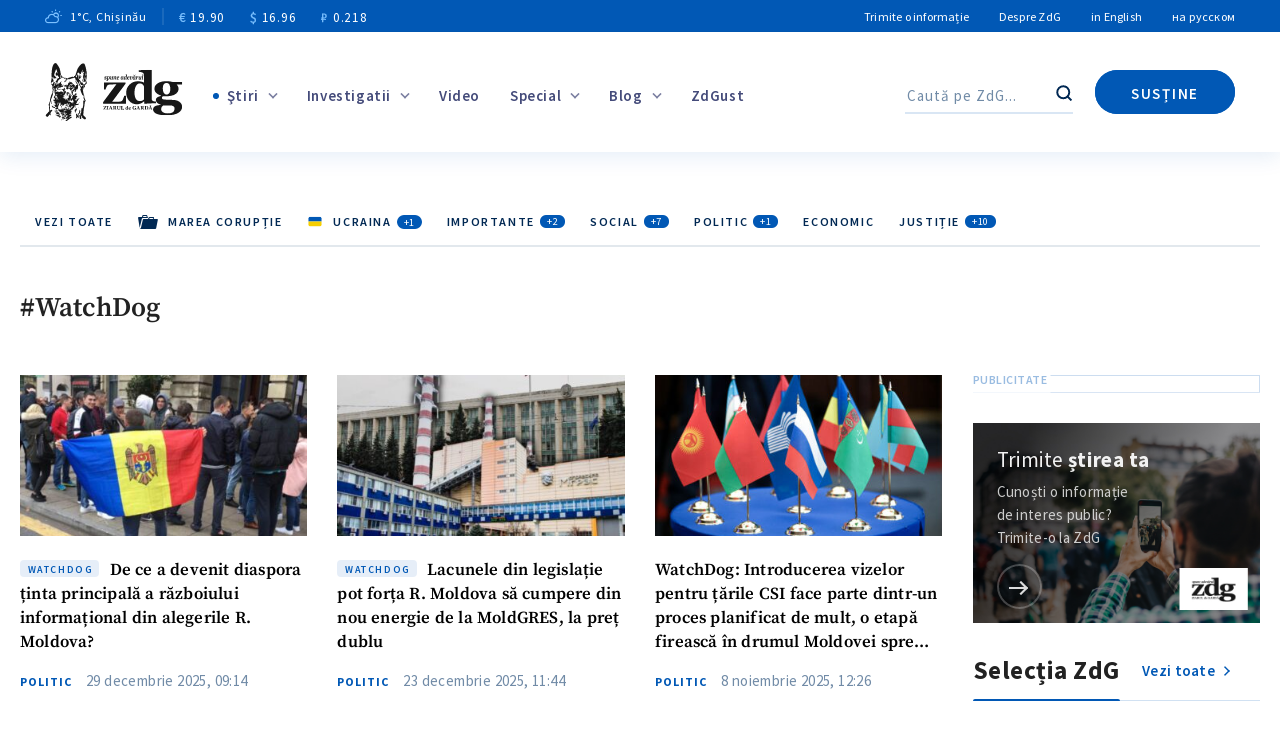

--- FILE ---
content_type: text/html; charset=utf-8
request_url: https://www.google.com/recaptcha/api2/anchor?ar=1&k=6LeUQVwiAAAAAI-No47eurPKekD5TFhOuHm7kNET&co=aHR0cHM6Ly93d3cuemRnLm1kOjQ0Mw..&hl=en&v=PoyoqOPhxBO7pBk68S4YbpHZ&size=invisible&anchor-ms=20000&execute-ms=30000&cb=7ytqkeqnrsph
body_size: 48686
content:
<!DOCTYPE HTML><html dir="ltr" lang="en"><head><meta http-equiv="Content-Type" content="text/html; charset=UTF-8">
<meta http-equiv="X-UA-Compatible" content="IE=edge">
<title>reCAPTCHA</title>
<style type="text/css">
/* cyrillic-ext */
@font-face {
  font-family: 'Roboto';
  font-style: normal;
  font-weight: 400;
  font-stretch: 100%;
  src: url(//fonts.gstatic.com/s/roboto/v48/KFO7CnqEu92Fr1ME7kSn66aGLdTylUAMa3GUBHMdazTgWw.woff2) format('woff2');
  unicode-range: U+0460-052F, U+1C80-1C8A, U+20B4, U+2DE0-2DFF, U+A640-A69F, U+FE2E-FE2F;
}
/* cyrillic */
@font-face {
  font-family: 'Roboto';
  font-style: normal;
  font-weight: 400;
  font-stretch: 100%;
  src: url(//fonts.gstatic.com/s/roboto/v48/KFO7CnqEu92Fr1ME7kSn66aGLdTylUAMa3iUBHMdazTgWw.woff2) format('woff2');
  unicode-range: U+0301, U+0400-045F, U+0490-0491, U+04B0-04B1, U+2116;
}
/* greek-ext */
@font-face {
  font-family: 'Roboto';
  font-style: normal;
  font-weight: 400;
  font-stretch: 100%;
  src: url(//fonts.gstatic.com/s/roboto/v48/KFO7CnqEu92Fr1ME7kSn66aGLdTylUAMa3CUBHMdazTgWw.woff2) format('woff2');
  unicode-range: U+1F00-1FFF;
}
/* greek */
@font-face {
  font-family: 'Roboto';
  font-style: normal;
  font-weight: 400;
  font-stretch: 100%;
  src: url(//fonts.gstatic.com/s/roboto/v48/KFO7CnqEu92Fr1ME7kSn66aGLdTylUAMa3-UBHMdazTgWw.woff2) format('woff2');
  unicode-range: U+0370-0377, U+037A-037F, U+0384-038A, U+038C, U+038E-03A1, U+03A3-03FF;
}
/* math */
@font-face {
  font-family: 'Roboto';
  font-style: normal;
  font-weight: 400;
  font-stretch: 100%;
  src: url(//fonts.gstatic.com/s/roboto/v48/KFO7CnqEu92Fr1ME7kSn66aGLdTylUAMawCUBHMdazTgWw.woff2) format('woff2');
  unicode-range: U+0302-0303, U+0305, U+0307-0308, U+0310, U+0312, U+0315, U+031A, U+0326-0327, U+032C, U+032F-0330, U+0332-0333, U+0338, U+033A, U+0346, U+034D, U+0391-03A1, U+03A3-03A9, U+03B1-03C9, U+03D1, U+03D5-03D6, U+03F0-03F1, U+03F4-03F5, U+2016-2017, U+2034-2038, U+203C, U+2040, U+2043, U+2047, U+2050, U+2057, U+205F, U+2070-2071, U+2074-208E, U+2090-209C, U+20D0-20DC, U+20E1, U+20E5-20EF, U+2100-2112, U+2114-2115, U+2117-2121, U+2123-214F, U+2190, U+2192, U+2194-21AE, U+21B0-21E5, U+21F1-21F2, U+21F4-2211, U+2213-2214, U+2216-22FF, U+2308-230B, U+2310, U+2319, U+231C-2321, U+2336-237A, U+237C, U+2395, U+239B-23B7, U+23D0, U+23DC-23E1, U+2474-2475, U+25AF, U+25B3, U+25B7, U+25BD, U+25C1, U+25CA, U+25CC, U+25FB, U+266D-266F, U+27C0-27FF, U+2900-2AFF, U+2B0E-2B11, U+2B30-2B4C, U+2BFE, U+3030, U+FF5B, U+FF5D, U+1D400-1D7FF, U+1EE00-1EEFF;
}
/* symbols */
@font-face {
  font-family: 'Roboto';
  font-style: normal;
  font-weight: 400;
  font-stretch: 100%;
  src: url(//fonts.gstatic.com/s/roboto/v48/KFO7CnqEu92Fr1ME7kSn66aGLdTylUAMaxKUBHMdazTgWw.woff2) format('woff2');
  unicode-range: U+0001-000C, U+000E-001F, U+007F-009F, U+20DD-20E0, U+20E2-20E4, U+2150-218F, U+2190, U+2192, U+2194-2199, U+21AF, U+21E6-21F0, U+21F3, U+2218-2219, U+2299, U+22C4-22C6, U+2300-243F, U+2440-244A, U+2460-24FF, U+25A0-27BF, U+2800-28FF, U+2921-2922, U+2981, U+29BF, U+29EB, U+2B00-2BFF, U+4DC0-4DFF, U+FFF9-FFFB, U+10140-1018E, U+10190-1019C, U+101A0, U+101D0-101FD, U+102E0-102FB, U+10E60-10E7E, U+1D2C0-1D2D3, U+1D2E0-1D37F, U+1F000-1F0FF, U+1F100-1F1AD, U+1F1E6-1F1FF, U+1F30D-1F30F, U+1F315, U+1F31C, U+1F31E, U+1F320-1F32C, U+1F336, U+1F378, U+1F37D, U+1F382, U+1F393-1F39F, U+1F3A7-1F3A8, U+1F3AC-1F3AF, U+1F3C2, U+1F3C4-1F3C6, U+1F3CA-1F3CE, U+1F3D4-1F3E0, U+1F3ED, U+1F3F1-1F3F3, U+1F3F5-1F3F7, U+1F408, U+1F415, U+1F41F, U+1F426, U+1F43F, U+1F441-1F442, U+1F444, U+1F446-1F449, U+1F44C-1F44E, U+1F453, U+1F46A, U+1F47D, U+1F4A3, U+1F4B0, U+1F4B3, U+1F4B9, U+1F4BB, U+1F4BF, U+1F4C8-1F4CB, U+1F4D6, U+1F4DA, U+1F4DF, U+1F4E3-1F4E6, U+1F4EA-1F4ED, U+1F4F7, U+1F4F9-1F4FB, U+1F4FD-1F4FE, U+1F503, U+1F507-1F50B, U+1F50D, U+1F512-1F513, U+1F53E-1F54A, U+1F54F-1F5FA, U+1F610, U+1F650-1F67F, U+1F687, U+1F68D, U+1F691, U+1F694, U+1F698, U+1F6AD, U+1F6B2, U+1F6B9-1F6BA, U+1F6BC, U+1F6C6-1F6CF, U+1F6D3-1F6D7, U+1F6E0-1F6EA, U+1F6F0-1F6F3, U+1F6F7-1F6FC, U+1F700-1F7FF, U+1F800-1F80B, U+1F810-1F847, U+1F850-1F859, U+1F860-1F887, U+1F890-1F8AD, U+1F8B0-1F8BB, U+1F8C0-1F8C1, U+1F900-1F90B, U+1F93B, U+1F946, U+1F984, U+1F996, U+1F9E9, U+1FA00-1FA6F, U+1FA70-1FA7C, U+1FA80-1FA89, U+1FA8F-1FAC6, U+1FACE-1FADC, U+1FADF-1FAE9, U+1FAF0-1FAF8, U+1FB00-1FBFF;
}
/* vietnamese */
@font-face {
  font-family: 'Roboto';
  font-style: normal;
  font-weight: 400;
  font-stretch: 100%;
  src: url(//fonts.gstatic.com/s/roboto/v48/KFO7CnqEu92Fr1ME7kSn66aGLdTylUAMa3OUBHMdazTgWw.woff2) format('woff2');
  unicode-range: U+0102-0103, U+0110-0111, U+0128-0129, U+0168-0169, U+01A0-01A1, U+01AF-01B0, U+0300-0301, U+0303-0304, U+0308-0309, U+0323, U+0329, U+1EA0-1EF9, U+20AB;
}
/* latin-ext */
@font-face {
  font-family: 'Roboto';
  font-style: normal;
  font-weight: 400;
  font-stretch: 100%;
  src: url(//fonts.gstatic.com/s/roboto/v48/KFO7CnqEu92Fr1ME7kSn66aGLdTylUAMa3KUBHMdazTgWw.woff2) format('woff2');
  unicode-range: U+0100-02BA, U+02BD-02C5, U+02C7-02CC, U+02CE-02D7, U+02DD-02FF, U+0304, U+0308, U+0329, U+1D00-1DBF, U+1E00-1E9F, U+1EF2-1EFF, U+2020, U+20A0-20AB, U+20AD-20C0, U+2113, U+2C60-2C7F, U+A720-A7FF;
}
/* latin */
@font-face {
  font-family: 'Roboto';
  font-style: normal;
  font-weight: 400;
  font-stretch: 100%;
  src: url(//fonts.gstatic.com/s/roboto/v48/KFO7CnqEu92Fr1ME7kSn66aGLdTylUAMa3yUBHMdazQ.woff2) format('woff2');
  unicode-range: U+0000-00FF, U+0131, U+0152-0153, U+02BB-02BC, U+02C6, U+02DA, U+02DC, U+0304, U+0308, U+0329, U+2000-206F, U+20AC, U+2122, U+2191, U+2193, U+2212, U+2215, U+FEFF, U+FFFD;
}
/* cyrillic-ext */
@font-face {
  font-family: 'Roboto';
  font-style: normal;
  font-weight: 500;
  font-stretch: 100%;
  src: url(//fonts.gstatic.com/s/roboto/v48/KFO7CnqEu92Fr1ME7kSn66aGLdTylUAMa3GUBHMdazTgWw.woff2) format('woff2');
  unicode-range: U+0460-052F, U+1C80-1C8A, U+20B4, U+2DE0-2DFF, U+A640-A69F, U+FE2E-FE2F;
}
/* cyrillic */
@font-face {
  font-family: 'Roboto';
  font-style: normal;
  font-weight: 500;
  font-stretch: 100%;
  src: url(//fonts.gstatic.com/s/roboto/v48/KFO7CnqEu92Fr1ME7kSn66aGLdTylUAMa3iUBHMdazTgWw.woff2) format('woff2');
  unicode-range: U+0301, U+0400-045F, U+0490-0491, U+04B0-04B1, U+2116;
}
/* greek-ext */
@font-face {
  font-family: 'Roboto';
  font-style: normal;
  font-weight: 500;
  font-stretch: 100%;
  src: url(//fonts.gstatic.com/s/roboto/v48/KFO7CnqEu92Fr1ME7kSn66aGLdTylUAMa3CUBHMdazTgWw.woff2) format('woff2');
  unicode-range: U+1F00-1FFF;
}
/* greek */
@font-face {
  font-family: 'Roboto';
  font-style: normal;
  font-weight: 500;
  font-stretch: 100%;
  src: url(//fonts.gstatic.com/s/roboto/v48/KFO7CnqEu92Fr1ME7kSn66aGLdTylUAMa3-UBHMdazTgWw.woff2) format('woff2');
  unicode-range: U+0370-0377, U+037A-037F, U+0384-038A, U+038C, U+038E-03A1, U+03A3-03FF;
}
/* math */
@font-face {
  font-family: 'Roboto';
  font-style: normal;
  font-weight: 500;
  font-stretch: 100%;
  src: url(//fonts.gstatic.com/s/roboto/v48/KFO7CnqEu92Fr1ME7kSn66aGLdTylUAMawCUBHMdazTgWw.woff2) format('woff2');
  unicode-range: U+0302-0303, U+0305, U+0307-0308, U+0310, U+0312, U+0315, U+031A, U+0326-0327, U+032C, U+032F-0330, U+0332-0333, U+0338, U+033A, U+0346, U+034D, U+0391-03A1, U+03A3-03A9, U+03B1-03C9, U+03D1, U+03D5-03D6, U+03F0-03F1, U+03F4-03F5, U+2016-2017, U+2034-2038, U+203C, U+2040, U+2043, U+2047, U+2050, U+2057, U+205F, U+2070-2071, U+2074-208E, U+2090-209C, U+20D0-20DC, U+20E1, U+20E5-20EF, U+2100-2112, U+2114-2115, U+2117-2121, U+2123-214F, U+2190, U+2192, U+2194-21AE, U+21B0-21E5, U+21F1-21F2, U+21F4-2211, U+2213-2214, U+2216-22FF, U+2308-230B, U+2310, U+2319, U+231C-2321, U+2336-237A, U+237C, U+2395, U+239B-23B7, U+23D0, U+23DC-23E1, U+2474-2475, U+25AF, U+25B3, U+25B7, U+25BD, U+25C1, U+25CA, U+25CC, U+25FB, U+266D-266F, U+27C0-27FF, U+2900-2AFF, U+2B0E-2B11, U+2B30-2B4C, U+2BFE, U+3030, U+FF5B, U+FF5D, U+1D400-1D7FF, U+1EE00-1EEFF;
}
/* symbols */
@font-face {
  font-family: 'Roboto';
  font-style: normal;
  font-weight: 500;
  font-stretch: 100%;
  src: url(//fonts.gstatic.com/s/roboto/v48/KFO7CnqEu92Fr1ME7kSn66aGLdTylUAMaxKUBHMdazTgWw.woff2) format('woff2');
  unicode-range: U+0001-000C, U+000E-001F, U+007F-009F, U+20DD-20E0, U+20E2-20E4, U+2150-218F, U+2190, U+2192, U+2194-2199, U+21AF, U+21E6-21F0, U+21F3, U+2218-2219, U+2299, U+22C4-22C6, U+2300-243F, U+2440-244A, U+2460-24FF, U+25A0-27BF, U+2800-28FF, U+2921-2922, U+2981, U+29BF, U+29EB, U+2B00-2BFF, U+4DC0-4DFF, U+FFF9-FFFB, U+10140-1018E, U+10190-1019C, U+101A0, U+101D0-101FD, U+102E0-102FB, U+10E60-10E7E, U+1D2C0-1D2D3, U+1D2E0-1D37F, U+1F000-1F0FF, U+1F100-1F1AD, U+1F1E6-1F1FF, U+1F30D-1F30F, U+1F315, U+1F31C, U+1F31E, U+1F320-1F32C, U+1F336, U+1F378, U+1F37D, U+1F382, U+1F393-1F39F, U+1F3A7-1F3A8, U+1F3AC-1F3AF, U+1F3C2, U+1F3C4-1F3C6, U+1F3CA-1F3CE, U+1F3D4-1F3E0, U+1F3ED, U+1F3F1-1F3F3, U+1F3F5-1F3F7, U+1F408, U+1F415, U+1F41F, U+1F426, U+1F43F, U+1F441-1F442, U+1F444, U+1F446-1F449, U+1F44C-1F44E, U+1F453, U+1F46A, U+1F47D, U+1F4A3, U+1F4B0, U+1F4B3, U+1F4B9, U+1F4BB, U+1F4BF, U+1F4C8-1F4CB, U+1F4D6, U+1F4DA, U+1F4DF, U+1F4E3-1F4E6, U+1F4EA-1F4ED, U+1F4F7, U+1F4F9-1F4FB, U+1F4FD-1F4FE, U+1F503, U+1F507-1F50B, U+1F50D, U+1F512-1F513, U+1F53E-1F54A, U+1F54F-1F5FA, U+1F610, U+1F650-1F67F, U+1F687, U+1F68D, U+1F691, U+1F694, U+1F698, U+1F6AD, U+1F6B2, U+1F6B9-1F6BA, U+1F6BC, U+1F6C6-1F6CF, U+1F6D3-1F6D7, U+1F6E0-1F6EA, U+1F6F0-1F6F3, U+1F6F7-1F6FC, U+1F700-1F7FF, U+1F800-1F80B, U+1F810-1F847, U+1F850-1F859, U+1F860-1F887, U+1F890-1F8AD, U+1F8B0-1F8BB, U+1F8C0-1F8C1, U+1F900-1F90B, U+1F93B, U+1F946, U+1F984, U+1F996, U+1F9E9, U+1FA00-1FA6F, U+1FA70-1FA7C, U+1FA80-1FA89, U+1FA8F-1FAC6, U+1FACE-1FADC, U+1FADF-1FAE9, U+1FAF0-1FAF8, U+1FB00-1FBFF;
}
/* vietnamese */
@font-face {
  font-family: 'Roboto';
  font-style: normal;
  font-weight: 500;
  font-stretch: 100%;
  src: url(//fonts.gstatic.com/s/roboto/v48/KFO7CnqEu92Fr1ME7kSn66aGLdTylUAMa3OUBHMdazTgWw.woff2) format('woff2');
  unicode-range: U+0102-0103, U+0110-0111, U+0128-0129, U+0168-0169, U+01A0-01A1, U+01AF-01B0, U+0300-0301, U+0303-0304, U+0308-0309, U+0323, U+0329, U+1EA0-1EF9, U+20AB;
}
/* latin-ext */
@font-face {
  font-family: 'Roboto';
  font-style: normal;
  font-weight: 500;
  font-stretch: 100%;
  src: url(//fonts.gstatic.com/s/roboto/v48/KFO7CnqEu92Fr1ME7kSn66aGLdTylUAMa3KUBHMdazTgWw.woff2) format('woff2');
  unicode-range: U+0100-02BA, U+02BD-02C5, U+02C7-02CC, U+02CE-02D7, U+02DD-02FF, U+0304, U+0308, U+0329, U+1D00-1DBF, U+1E00-1E9F, U+1EF2-1EFF, U+2020, U+20A0-20AB, U+20AD-20C0, U+2113, U+2C60-2C7F, U+A720-A7FF;
}
/* latin */
@font-face {
  font-family: 'Roboto';
  font-style: normal;
  font-weight: 500;
  font-stretch: 100%;
  src: url(//fonts.gstatic.com/s/roboto/v48/KFO7CnqEu92Fr1ME7kSn66aGLdTylUAMa3yUBHMdazQ.woff2) format('woff2');
  unicode-range: U+0000-00FF, U+0131, U+0152-0153, U+02BB-02BC, U+02C6, U+02DA, U+02DC, U+0304, U+0308, U+0329, U+2000-206F, U+20AC, U+2122, U+2191, U+2193, U+2212, U+2215, U+FEFF, U+FFFD;
}
/* cyrillic-ext */
@font-face {
  font-family: 'Roboto';
  font-style: normal;
  font-weight: 900;
  font-stretch: 100%;
  src: url(//fonts.gstatic.com/s/roboto/v48/KFO7CnqEu92Fr1ME7kSn66aGLdTylUAMa3GUBHMdazTgWw.woff2) format('woff2');
  unicode-range: U+0460-052F, U+1C80-1C8A, U+20B4, U+2DE0-2DFF, U+A640-A69F, U+FE2E-FE2F;
}
/* cyrillic */
@font-face {
  font-family: 'Roboto';
  font-style: normal;
  font-weight: 900;
  font-stretch: 100%;
  src: url(//fonts.gstatic.com/s/roboto/v48/KFO7CnqEu92Fr1ME7kSn66aGLdTylUAMa3iUBHMdazTgWw.woff2) format('woff2');
  unicode-range: U+0301, U+0400-045F, U+0490-0491, U+04B0-04B1, U+2116;
}
/* greek-ext */
@font-face {
  font-family: 'Roboto';
  font-style: normal;
  font-weight: 900;
  font-stretch: 100%;
  src: url(//fonts.gstatic.com/s/roboto/v48/KFO7CnqEu92Fr1ME7kSn66aGLdTylUAMa3CUBHMdazTgWw.woff2) format('woff2');
  unicode-range: U+1F00-1FFF;
}
/* greek */
@font-face {
  font-family: 'Roboto';
  font-style: normal;
  font-weight: 900;
  font-stretch: 100%;
  src: url(//fonts.gstatic.com/s/roboto/v48/KFO7CnqEu92Fr1ME7kSn66aGLdTylUAMa3-UBHMdazTgWw.woff2) format('woff2');
  unicode-range: U+0370-0377, U+037A-037F, U+0384-038A, U+038C, U+038E-03A1, U+03A3-03FF;
}
/* math */
@font-face {
  font-family: 'Roboto';
  font-style: normal;
  font-weight: 900;
  font-stretch: 100%;
  src: url(//fonts.gstatic.com/s/roboto/v48/KFO7CnqEu92Fr1ME7kSn66aGLdTylUAMawCUBHMdazTgWw.woff2) format('woff2');
  unicode-range: U+0302-0303, U+0305, U+0307-0308, U+0310, U+0312, U+0315, U+031A, U+0326-0327, U+032C, U+032F-0330, U+0332-0333, U+0338, U+033A, U+0346, U+034D, U+0391-03A1, U+03A3-03A9, U+03B1-03C9, U+03D1, U+03D5-03D6, U+03F0-03F1, U+03F4-03F5, U+2016-2017, U+2034-2038, U+203C, U+2040, U+2043, U+2047, U+2050, U+2057, U+205F, U+2070-2071, U+2074-208E, U+2090-209C, U+20D0-20DC, U+20E1, U+20E5-20EF, U+2100-2112, U+2114-2115, U+2117-2121, U+2123-214F, U+2190, U+2192, U+2194-21AE, U+21B0-21E5, U+21F1-21F2, U+21F4-2211, U+2213-2214, U+2216-22FF, U+2308-230B, U+2310, U+2319, U+231C-2321, U+2336-237A, U+237C, U+2395, U+239B-23B7, U+23D0, U+23DC-23E1, U+2474-2475, U+25AF, U+25B3, U+25B7, U+25BD, U+25C1, U+25CA, U+25CC, U+25FB, U+266D-266F, U+27C0-27FF, U+2900-2AFF, U+2B0E-2B11, U+2B30-2B4C, U+2BFE, U+3030, U+FF5B, U+FF5D, U+1D400-1D7FF, U+1EE00-1EEFF;
}
/* symbols */
@font-face {
  font-family: 'Roboto';
  font-style: normal;
  font-weight: 900;
  font-stretch: 100%;
  src: url(//fonts.gstatic.com/s/roboto/v48/KFO7CnqEu92Fr1ME7kSn66aGLdTylUAMaxKUBHMdazTgWw.woff2) format('woff2');
  unicode-range: U+0001-000C, U+000E-001F, U+007F-009F, U+20DD-20E0, U+20E2-20E4, U+2150-218F, U+2190, U+2192, U+2194-2199, U+21AF, U+21E6-21F0, U+21F3, U+2218-2219, U+2299, U+22C4-22C6, U+2300-243F, U+2440-244A, U+2460-24FF, U+25A0-27BF, U+2800-28FF, U+2921-2922, U+2981, U+29BF, U+29EB, U+2B00-2BFF, U+4DC0-4DFF, U+FFF9-FFFB, U+10140-1018E, U+10190-1019C, U+101A0, U+101D0-101FD, U+102E0-102FB, U+10E60-10E7E, U+1D2C0-1D2D3, U+1D2E0-1D37F, U+1F000-1F0FF, U+1F100-1F1AD, U+1F1E6-1F1FF, U+1F30D-1F30F, U+1F315, U+1F31C, U+1F31E, U+1F320-1F32C, U+1F336, U+1F378, U+1F37D, U+1F382, U+1F393-1F39F, U+1F3A7-1F3A8, U+1F3AC-1F3AF, U+1F3C2, U+1F3C4-1F3C6, U+1F3CA-1F3CE, U+1F3D4-1F3E0, U+1F3ED, U+1F3F1-1F3F3, U+1F3F5-1F3F7, U+1F408, U+1F415, U+1F41F, U+1F426, U+1F43F, U+1F441-1F442, U+1F444, U+1F446-1F449, U+1F44C-1F44E, U+1F453, U+1F46A, U+1F47D, U+1F4A3, U+1F4B0, U+1F4B3, U+1F4B9, U+1F4BB, U+1F4BF, U+1F4C8-1F4CB, U+1F4D6, U+1F4DA, U+1F4DF, U+1F4E3-1F4E6, U+1F4EA-1F4ED, U+1F4F7, U+1F4F9-1F4FB, U+1F4FD-1F4FE, U+1F503, U+1F507-1F50B, U+1F50D, U+1F512-1F513, U+1F53E-1F54A, U+1F54F-1F5FA, U+1F610, U+1F650-1F67F, U+1F687, U+1F68D, U+1F691, U+1F694, U+1F698, U+1F6AD, U+1F6B2, U+1F6B9-1F6BA, U+1F6BC, U+1F6C6-1F6CF, U+1F6D3-1F6D7, U+1F6E0-1F6EA, U+1F6F0-1F6F3, U+1F6F7-1F6FC, U+1F700-1F7FF, U+1F800-1F80B, U+1F810-1F847, U+1F850-1F859, U+1F860-1F887, U+1F890-1F8AD, U+1F8B0-1F8BB, U+1F8C0-1F8C1, U+1F900-1F90B, U+1F93B, U+1F946, U+1F984, U+1F996, U+1F9E9, U+1FA00-1FA6F, U+1FA70-1FA7C, U+1FA80-1FA89, U+1FA8F-1FAC6, U+1FACE-1FADC, U+1FADF-1FAE9, U+1FAF0-1FAF8, U+1FB00-1FBFF;
}
/* vietnamese */
@font-face {
  font-family: 'Roboto';
  font-style: normal;
  font-weight: 900;
  font-stretch: 100%;
  src: url(//fonts.gstatic.com/s/roboto/v48/KFO7CnqEu92Fr1ME7kSn66aGLdTylUAMa3OUBHMdazTgWw.woff2) format('woff2');
  unicode-range: U+0102-0103, U+0110-0111, U+0128-0129, U+0168-0169, U+01A0-01A1, U+01AF-01B0, U+0300-0301, U+0303-0304, U+0308-0309, U+0323, U+0329, U+1EA0-1EF9, U+20AB;
}
/* latin-ext */
@font-face {
  font-family: 'Roboto';
  font-style: normal;
  font-weight: 900;
  font-stretch: 100%;
  src: url(//fonts.gstatic.com/s/roboto/v48/KFO7CnqEu92Fr1ME7kSn66aGLdTylUAMa3KUBHMdazTgWw.woff2) format('woff2');
  unicode-range: U+0100-02BA, U+02BD-02C5, U+02C7-02CC, U+02CE-02D7, U+02DD-02FF, U+0304, U+0308, U+0329, U+1D00-1DBF, U+1E00-1E9F, U+1EF2-1EFF, U+2020, U+20A0-20AB, U+20AD-20C0, U+2113, U+2C60-2C7F, U+A720-A7FF;
}
/* latin */
@font-face {
  font-family: 'Roboto';
  font-style: normal;
  font-weight: 900;
  font-stretch: 100%;
  src: url(//fonts.gstatic.com/s/roboto/v48/KFO7CnqEu92Fr1ME7kSn66aGLdTylUAMa3yUBHMdazQ.woff2) format('woff2');
  unicode-range: U+0000-00FF, U+0131, U+0152-0153, U+02BB-02BC, U+02C6, U+02DA, U+02DC, U+0304, U+0308, U+0329, U+2000-206F, U+20AC, U+2122, U+2191, U+2193, U+2212, U+2215, U+FEFF, U+FFFD;
}

</style>
<link rel="stylesheet" type="text/css" href="https://www.gstatic.com/recaptcha/releases/PoyoqOPhxBO7pBk68S4YbpHZ/styles__ltr.css">
<script nonce="lMgmdroWSyaMZyyye98-dw" type="text/javascript">window['__recaptcha_api'] = 'https://www.google.com/recaptcha/api2/';</script>
<script type="text/javascript" src="https://www.gstatic.com/recaptcha/releases/PoyoqOPhxBO7pBk68S4YbpHZ/recaptcha__en.js" nonce="lMgmdroWSyaMZyyye98-dw">
      
    </script></head>
<body><div id="rc-anchor-alert" class="rc-anchor-alert"></div>
<input type="hidden" id="recaptcha-token" value="[base64]">
<script type="text/javascript" nonce="lMgmdroWSyaMZyyye98-dw">
      recaptcha.anchor.Main.init("[\x22ainput\x22,[\x22bgdata\x22,\x22\x22,\[base64]/[base64]/[base64]/[base64]/[base64]/UltsKytdPUU6KEU8MjA0OD9SW2wrK109RT4+NnwxOTI6KChFJjY0NTEyKT09NTUyOTYmJk0rMTxjLmxlbmd0aCYmKGMuY2hhckNvZGVBdChNKzEpJjY0NTEyKT09NTYzMjA/[base64]/[base64]/[base64]/[base64]/[base64]/[base64]/[base64]\x22,\[base64]\\u003d\\u003d\x22,\x22w43Cky5PwoHDqSfCmMKoTMKQw5vCmi1cw45aNsOYw4VGA1XCqURHc8OGwpjDnMOMw5zCkThqwqgfHzXDqSrCjnTDlsOschs9w7XDksOkw6/Dq8KxwovCgcOnEQzCrMKuw6XDqnYuwrvClXHDtcOsZcKXwofCjMK0dz7Dm13CqcKNDsKowqzCmk5mw7LCjsOSw717OcKZAU/[base64]/DpXIOR8KuewnCusOKHk5yOm3Dt8OawpXCkxQEbsOew6TCpx9qFVnDnhjDlX8fwpF3IsKnw5fCm8KbNyEWw4LCiibCkBNxwoE/w5LCvmYObhMcwqLCkMKPAMKcAgfCnUrDnsKawozDqG5/[base64]/Ck3Dth/Cg8KJZhrDkMOvwrjCrRszQMOuT8O9w7AjdsOuw6/CpDUhw57ClsONLiPDvTHCucKTw4XDshDDlkUBR8KKOCjDnWDCusOrw7EabcK1fQU2TMKfw7PClyfDk8KCCMOrw4PDrcKPwrwdQj/CkELDoS4uw6BFwr7DtcKaw73CtcKTw6zDuAhPaMKqd3QqcErDqkA4wpXDsG/[base64]/DksKNbih2w55dw619w5NAw4rCkcOqcMOaw63DosO9aQIpwq8Uw4UFY8OfB29rwqNWwqPCtcOGVBhWF8ONwq3Cp8OKwq7Cnh4BFsOaBcK/dR8xbk/CmFgQw4nDtcO/wrTCgsKCw4LDpsK0wqU7wrXDvAoiwoQYCRZ3V8K/w4XDpgjCmAjCoxV/[base64]/Cg8Krw7jDuMKmwq/CrQnCtCLCgH9JBn7DtBnCvirCgcOVIcKeTVYScV/[base64]/wpjCoSvCusKJwrDCsQlFwqxyw6rCrMKRw6nCmn/DsyE7wrnCgcKQw5hGwrXCrzM3wpTCly93NMKxb8K1w69Mwqpjwo/CmcKJQS1nwq9iw7fCpz3Du2/DpxLDhDkAwpp3UsKlAj7DqDtBSHAqH8Kpwp/CmAhbw4bDoMOjw7LDgVtdHgU3w6fDtUnDkUYCWgdDS8KGwocHVMKww5TDgkEqMMOOwpPCj8Kzb8KVKcKVwptYQ8K2B1IWcsOswr/CpcK0wrB5w7kQW1bClSzDvcOewrPDqMKiNBt8IkYvShbDs1XCrC/CjVRaworDlWDCuC3ChcKlw5wdwrslMGUeLcOTw7HDuTgPwonCqjVBwqzCplYGw4ITw7pxw7EYw6LCpMOBOMK6wpBbfnttw4/DnFDCisKdaFxrwqXCtDA5NcK8CAwWIT5GGMOGwrrDj8Koc8KqworDqyfDqTrCphAVw5nCmTLDozLDg8OoUnMJwonDiTjDuSzCksKsZw8bU8Kdw4l6AT/DucKow7vCpcKaXcO6wrYMTDsndRTCrgrCjMOEOsK1SU7CmUBxQsKrwrxnw4x9wozCg8OFwrzCqMKnK8ODThnDncOEwr/[base64]/DriXDhHTDtxPCksO3woIVw6B2w4jCrEhgwpt1wpDCmFrDtMK8w77DlsOLYMOawp5PIzdLwpnCp8Ozw54xw7/CksKfMzvDiDbDgXDCiMODUcOLw6Z7w5Zpw6N1w6EqwpgTw6jDn8OxeMO+w4LCn8KhY8KtE8KGLsKYDcOywpTCiG1Lw6MDwpsswqfDpHTDr2/CsCbDplXDtC7ChAwGXV4pwqnCpQ3DsMK1Eyw+DBjDs8KMdDvCrxHCixXCp8K3w6rDrsOVDGnDkxsewqBhw7BPwrY9wqpvY8KRUXp2AFrCmMKPw4FCw7ILIsOiwqxow5jDokzCmcKoccOQw4zCt8KPOcKCwrnCl8OUXsO2aMKlw5bDg8Okwrg8w5cPwp7DuGgZwr/CgAjDjMKSwrxVw7/[base64]/wrh5wrIBw47CozAPw73CowrCrWPDvgxkeMOcwotLw7sMCsOawp/Du8KeYjjCoTgNQALCqsKGEcK5wpbDjAfCiWYSSsKhw6o/w5FUMgpjw5PDgsKIO8OdUsKSwqN5wqjCuH7Dj8KuBQ/DmRvCpsOYw5FoIxbDtmFpwpQHw4ohFE/[base64]/[base64]/JcKhw5h2Oj48aHkufBg0wqzDpURwBGdtw7Jmw74ww6jDrhddZRFII0XCmMKaw4xCYz8fKsOXwqXDoDvDr8OPCmLDviZbFGZSwqzCvyk9wog9OmzCnMOiwoHCgjjCmhnDoQQvw47DoMK1w7Q/w5xkQg7CgcK0w6jDjcOYa8ODUcKAwoJfw441ch3Dr8KIwp3Ckw45fmrCu8OfUsKvw6JswqHCom0ZE8OLY8K0YlHCixEpOlrDjFbDj8O9w4odT8K5ZMKZwpw4BcKofMOow6nDrCTClsO/wrZ2e8O3EW4pI8Orw77DpsOyw5XChQFzw6p8wrDCimcOai1/w4/ChyHDm1EzRzocPy59w7jCjDlDCkhyfcKow6gOw4nCp8O+TcOowpNsGsKVA8KWS1hxw4zDhAzDrsKCwrXCg3XDpmDDqTEmNxQFXiQqesKbwr5QwrFWczkJw5jDvTFYw5DCjGFpw5EKIUnCgGUHw4bCocKIw5puM2PCuEvDqcOeFcKiwojDpEM6MsKWwqPDscKnD2Iiwp/[base64]/[base64]/[base64]/Di8OFw6hwwq3DqcOOGSlDwo/CkCHCgHROUcOZb8KKwpjDmcKVwq/CtMONWFLDncO7QHbDvWF8TkBVwoRUwqERw6/CoMKEwqXCuMKPwpQifTHDvVwWw67CqcKOUxJAw7xww55zw7jCpMKIw4nDlcOWRzJvwpAJwr5ORT/CqcKtw4Iwwrtqwp9mbjrDjMK5KCUECjTCkMK7HcO+w6rDpMOBcsKkw6oJIsKswowPwrrCs8KYUWVPwo8Gw7NUwrkcw4nDuMK+acOlwoZwIFPCsX0HwpNIUSZZwrgLw7bDk8KjwpbDqcKBw7wlwrVxNgbDgsKiwofDrGLCsMOxTsK/w77Cl8KLC8KPCMOEfy7DocKdYFjDtcOyGsO3QkXCj8Knb8Oew7IIRsOcw4nCulN2wrknUBgfwpjCsV/DuMOvwojDq8KpOipqw7rDvsO/wrLCrVPCtg1Hwqx/YcOxb8Oewq/CucKbw77CpmDCpsOGX8KAOsKEwo7DvHxITR5zV8KmKMKbJcKNwqDCncOPw60Qw7xyw4PCvQsdwrvCsUbDrVnCs0LCpEoKw6DDpsKuMcKCwqFBWQJhwrXCksO+IXnCjW1twqsxw6lZHMKedAgMccKyKEPDpwE/wpJdwo/Ct8OJKcKKG8O9wqtuw73CmMK7YsKzWcKuTMO4akUmw4DChMKCLRzCtELDu8KkXlAbbwUaGF7CgcO+OcO1w4pUDcOlw5tGBFzCnSDCtFPChlDCssOEfz3DvcKAPcKyw7oCZ8KxODXClMORMWUXa8K+HQRxw5J0fsKtYw3DvsKtwqzChD9UQ8K3fwkmwqw7w6/ClsOEIMO/UMKFwqIHw4/CksKLw6XDq2cmP8O2wrhqwr7DpBsAw4XDiSDCmsKpwocmwr/DuRDDvBk8woVtYMK+w6DDkhPDk8K+w6vDtMO/w681IcODwo4lDcKWDcKaF8KMw77Drixow7x0V0ItEWU5SyrDsMK/KzbDmsO6ecOhw4XCghrDscKmcQl6CMOnRxgcTcOdEgzDlQAPbcK6w4/[base64]/CiQsnWMO5wptbCGPCmsO7wpzCh3fCocOQw4vCi3ZyBRXDtRzDgcKxwrZ0w5LCtlBswrXDvVgUw5nDo2g7MMKQGsK/fcKrwoJawqrCo8OVIyXDrBPDmW3Cs07Dux/DqXrCn1TCq8KNNMORIMK8PcOdaVDCryVMwq/[base64]/CqkfDk8O7wqbCrsOFX8K4w6vDtMKiw6d1D8K3LcOHw4dwwqA1w6YcwrNYwq/DrMOtw4LDj1UkYsKcJcKiw6NDwozCpMKlw40aWnwBw6PDoEBsDR3CsTsKFsKjwrs+wozDmTlWwrvDvgHDkMOcwojDi8KVw47CmMKfw5VIZMKLPTvCjMKIN8OqY8Kawp1aw5XDmkAIwpDDo00rw4/DlHtTVC7DrBTCnsKfw7jCtsOXwoRNT3NIwrHDv8OhP8KawoVCw73Cl8KwwqTCrMO3HsOAw4zCrHYYw5E7fgwew4koRsOyTGUOw60Vw77Cu20+wqfCpcKwJ3Z+aCDDjAPCu8O4w7vCv8KNwrBtKWgXw5PDmw/CvMOVUXlGw57DhsK5w6RCAh4Owr/Dn0jCu8ONw44FfcOoWsOEwr/CsijDosOsw5pVwr0OXMOrw7g8EMKkw4PCu8Omw5HCpGnChsKUwpwVw7AXwoFUJ8Oaw74rw67CtiJ0X2XCocOEwoUqYyE3w6PDjCrDhsKJw5ciw5/DgRXDklhBZnjDghPDkEYpPx/DpHHCtcKXwojDmMKrw5oJQcK7WsOvw5XCjAvCkUrCghTDgRzDvVnCnsObw4ZOwo5Aw4F2agfCjcOZwpzDoMKXw6LCsHrCncKSw7hRMC81wpsHw5YcVV3CusOYw68Jw7J7PA3DtMKrZ8KfWWE6wpZ5HGHCuMK/wqnDjsOAaHXCskPChMOSeMKhB8Kjw4vCpsK5AkdQwp3CjcKRAsKzRi3DmVbClMO9w4wFLUbDuifCgcKvw7bDhxQJVsOhw7tew7k1wpshXjp0fzVHw5vCqREoE8OWwot5w5Q7wq/CuMKjworDt1k7wrozwrYFZ3dzwoJ8wpQfwqLDsBwCw7jCqsOBw5Z/dMOrd8OHwqQvwrbClTfDg8OQw6PDhMKjw64LfMOUw60DbMO/[base64]/Co0LDlMKoQQsNwpzCjnp2w6DDpMKGw6zCmMOpKWbCnQHCtiDDsmpKHMO/BSMnw6jCtMO+CMKfNVUWb8KNw7IXw6bDo8Oob8KIXRTDglfCj8K5N8OrG8KSwoUjw7rCjR5kYsKgw7EbwqFXwpQbw75tw6wNwp/DgsK2f1TDi1JYZQPClF3CvgY3fQIkwpcKw47CisKHw68oU8KaDmVGMsOzEMOpdMKjwqFhwpZ3TMOdHEhCwpjClcOewozDvCxSUGPCkkNmJcKbbmbCklnCrG3CpsK0Y8OZw5DChcOwa8Ohb3TCvsOpwrQ/[base64]/DocKPXsO0wpI3aj7CqhzDvBjCgRHDu1AFwqpOwpN2w57Cln7CijjCtcOJenfCjijDjsK1IMKKKwRQJTrDi24TwoDCv8KnwrnCj8OgwrjDszvCqUTDt1rDoRHDt8KIVsK8wpU7wr5/V2p1wrHDl2ZBw6YfOVJ7w6pFBcKLDiTCjk8ewr8TOcK5OcKLw6c9w4/Dn8KrS8OWKcO2O1UMw7LDsMKvT3lsfcKaw7ITwr3Dsj3Do0LDv8KAwoVKex1QdHQ1w5dHw506w7MXw7xKNX4PPFnDmQY9wqFOwoltw5zCsMOZw7fDpyHCpcKjSz/DhzjDu8KNwq9OwrI4fRfCvcK9JyJ6bkNmUDXDi1o1w4TDjsOdGcOdV8KmciUuw5wGwoDDg8OSwp90O8OjwrdgUMOtw5ZDw4kCZBM7w4jCgsOKwpfCtMK8WMO+w5NDwoHDu8KtwoQlwppGwqDCtF9KdB/DgMKAWcKIw4VHasOYVcK3eyjDhcOkK0AhwoLCi8KAZMKlC1zDgAjCjsKGS8KkBMOAfsO3wrYuw4zDjAtaw7s8EsOYw6DDmMOuVAQ9wp/ClMO4L8Kjdxpkw4VoWsKdw4t2DMOwF8KZwp9MwrvCjFlCJcK5MMO5Mk3ClMKPa8Oow6jDthcoM3NfAUYyXVMyw7jDpiR/ZsOsw6bDlcOTw77DmsOWYMO6wqzDrsO0woLDlg9mKsOmagbDrsO8w7YMw77DlMOJOMKgQRbDghPCujZpw4vCpcK2w5JoN0QKMsONNnnCq8OSwp/[base64]/[base64]/DrMKvGVjDqm1mw5QkH01ww6BMw7vCpcKFLcKnAzc0NsKCw5QDOGpbQD/Dl8Kdw4BNw5bDhivCnClHVyRlwp5bw7PDtcOAwrtuwrvCvRvDs8Obc8OWw6XCisOpXRvCpRzDmMOrwpQFahIVw6w9wqdtw7nCumHDlwE4OsKaVQ1Nw6/CryLCkMKtDcKBEMKzPMKQw5DDjcK6wqRiVR01w5bDiMOMw7LDicOhw4h/Z8K2dcOUw7J0wqHCgmTCosKFw5vDnXvCsXYkOzfDuMOPw5YBwpHCnk3CiMOEJMOUUcKZwr/Dt8O8w55kw4PCuzrCrsKWw6HCjWzChsO1KMO6M8OaVw/[base64]/XcKLw4LDjVLCnHLCn8KLeMO8IRxIw7bDg8Kmw5XCgB1lwrzCvsKpw4EfLsOFCsOdGcOZYC93eMOEw4bCrXAhYMOZY3QuexXCjm3DhsKYFXB1w4LDrGVZwrdnPB7DkQlCwqzDiRHCmm04ZGBMw5/CuEBZZcO3wrJXwqnDpiUDw7zChA14W8ONRMOPNMOwF8KAakHDqnJ8w5nCgR/DhRVtWcK/wpESwp7DgcObXMOqKVfDncOPTsORfsKlw5fDqMKCcDo5ccO7w6PCpX/[base64]/CnXbDikHDnxLCkzbDv8OzVMO2wp/Cs8OOwo3Ci8OawrTDuVAnDcOIR3DCtC4qw5/CrkFJw7haEX3ClTDDhVPCicOCJsOCKsOifMO4dAd3Ai4Qw697TcKtw6nDviEmw5E0wpHCh8KeXMOGw5NPwrXCgEzCvhpAKwzDgRDCoz0Uw59fw4JgYl7ChsOaw7bCgMKHw4cXw67DlsORw6ZkwoYDVcOcOsO8E8KoUsObw4vCncOlw73Do8KoJHMdLyR/[base64]/CnMOCwqrDscOXIsOtw7stwpzCsRTDgsKAbMO2csOfVAzDsxBJw50wL8ODw6vDiGxEwqk2GMK+SzrDmcOvwoRvwq3Ch0Yow4/Clnkjw6vDgT0BwocSw6tKJ3fCkMOMfMO1wooEwr7Cs8KEw5TCu3PDn8KXdcKbw4jDqMK1VsOeworCkXHDrsOkO3XDhi8jVMO9wprCo8KCaTx/w6pcwot9HVwDecOTwofDjMK5wqvCvn/[base64]/CqMKswoV0w6bDkQUMwrMMw53DnkjDr3LDp8K1w6HChS3DiMKiwoXCo8OlwqABw4nDhAVQFWJswqRuU8K8YcKfEMOpwqQ/dg/CpDnDlwvDqcKXDE7DtsK2woDCpDk8w7vClcK3RCPCmiUUZcOVOyPDok4+JXhhccOvDU0cVGvDlBTCt2PDucOQw7vDv8KiO8OwJ3XCssKefGMLPsKVw54qRAPDliAcPcK/w7vCrcOxZcOWwojCp33DvMK1w6kSwonDlBzDjcO5wpZMwoZSwonDp8OpQMKVw6Qkw7TDtxTDtTRew6bDpVnCpAXDqMOzNMOUVcKuI3wgw7wRwoQ2w4nDqjFGNi0dwrA2d8OoJEg8wo3Cgz0MID/CnsO+TcOOwotHw7nChsOsbcOgw4/DvcOJWw/DhcKHTcOgw73CoVRGw4lowo3DhcKbXXkLwq3DmD1Vw7vDhHPCjX0XQ3fCosKKw4HCvi51w7TDvsKXJmVhw6/DpwIUwrDCmX9Xw7HChcKkNsKfwppcwoZ0R8OlEUrDusKuQMKvfQLDtCAUD1UqH3LDsBU9RFXCs8OIVkhiw6t/wohWMnMtNMOTwpjCnhPCgcOTaDLCm8KIESgOwr8Tw6M1csOuMMOPwp07w5jDqMOFwohcwoN0wpQdIw7DlSPCkMKlLGFNw57Cn2/CmsKZw45MC8OTw6/DqmYjR8OHEU/CscKCccOAw5J5w79Nw5Evw6EEbsOMcjs8woFRw67Dr8OrcXE1w6PCvlkbBcKkw77CicOfw7YnT2zCp8KhUMO6GwzDiSvDjBnCjcKYHxrDnQfCsGvDhsKHw47CsxwbEFolb2gvfsKhesKew5HCrULCnnMjw77Cu1kWIHTDlyvDgsO/wpfDh2AaIcK8wqg1w7kwwpLDisKKwqoAe8OFfhsqw4o9wpjCtsKbJDVzegwlw6lhw6cbw5/CjUTCl8KwwrZyOcOBwqbDmFbClgjCqcK5TAvCqDohHm/[base64]/NMK+w4LDjB8yCyzDrX4PwoxUwqvDlMOXb8KTFsOKMcO+wrbDucO+wok8w48mw7XDgkjCuBkLWhJkwoAzw4HCkldTD2AWeCd/[base64]/CBnDln0HFw1oeX4XdBjDqMKCwp/ChcO3VMOzAHHCngDDksKDccKSw4TDqBYkLQ4Bw7jDn8OkdmvDncKTwqRFVMKAw5MFwobCjy7CgMO7eixmGQgracK5QyMMw73DiQnDiGrCpEbCksKrw4nDqC1WXzouwrnCiGFcwoA7w68IAcOkZyrDkcOfd8O0wq1yTcO9w6LCqMKEcRPCtMKFwrd/w73CrcO4YQZ0CsKmwpLCusK9wrQwGFd6NBJswrLCvcKWwqjDp8K+ccO9JcKZwqvDicOkT1Fqwppew5JNelBTw77ChjzCpRZMK8OCw4BMYQ4qwr7Cp8KuGWDDrGAJeTZndMKzRMKswpzDi8Olw4gDDsKIwoTDo8Obw7AcBEUjZcKRw4hzc8KyBg/[base64]/DkC7CpzlIdgUbw4nCnRJHw6XDlVFhw6PDggXDhMKDLcKcIlYZwojCgsKiwrLDoMOfw7/CpMOOwoDDnMKnwrjDjEnDgjYqwpN3woTDlxrDksOpJgoxdRB2w6JQO2c/w5cwIMOYCWxLSQrCiMKEw7rDvsK1wrZIw558wp9iX0PDiWDCkcKGVSU/[base64]/CncOlIcKjw5oNNTDDhsO0wrkTBivDiMKGw4/ChirCu8Otw5rDnsORUURvcMK2Bg7CkcOuwqIfdMKfw4NNwpUyw5TCusOlN03CuMKDbmwdAcOpw7FwbHVHFBnCr3DDmjAswqhuwp5TGQFfJMKnwo91MSvDkjzDo1BPwpMPVW/CnMOLIxPDrcKBTQfCqcKuw5U3PlhrNBolH0bCoMO2w63DpWPCjMOwFcOyw70Vw4QxU8O2w51xwpzCpMOfBMKgw5VRwoZ9YMKgYMOlw7wxJsK/AsOkwrF7wpc1Xw1GBRUid8OTwobDuwjDtiA6VzjDocKrwofClcOrworDoMORDSsGwpJiB8OAVV7DicK0wphEw5DCuMO9LMOMwo/CqEsAwrjCp8Kyw5pdJzRNwrPDuMO4VyptZEjDpMOUwq3DqBVxbcKMwrHDoMO/wpfCq8KCbjvDu3vCrcOOE8OxwrtTcVc9ZBrDuFxewr/DjlEgXcO0wo7CocO7Vyk1wr07wp3DmR/[base64]/dE0ow4NIdGpBTMObQnvCoMOBIsO1w5cTN3/DnSMLWkTDucKiw5clVMK/YAN1w4MMwrcCwrRow5bCnVTCtcKzOz04dsOCWMO5fsKySWN7woDDu24hw584RiDCt8ONwr04QUshwoQtwpvDiMKAGcKmOjYce3XCvcKLa8O6McOLYEFYPkbDpcOmf8Kww53CjQrDvmYCfzDCrmE2J2ltw63CjDnClgTCsmPDmcO5wq/DnsK3AMO+M8KhwrhIeFl4UMKgw4vCmcKURsOfPXJjNsKNw65Ew7DDp31DwoXDrcOPwrs3wpZxw7nCqSTDoBjDvE7Ch8KkTMKEfkhUwpXDmX/CqDIxVF7CoinCq8Ojw7zDlMOdT1dlwoLDgsOoSk3CkMKgwq5+w7l3UcKhB8OTI8KnwqtRG8O5w7wrw6LDg0EOHzFuPMK/w4ZFA8OiSyckKmM/FsKNVMOhwrM2w70kwqt7XsO4EMKsN8O2S23CjQFlw45sw7vCs8K0SThFVMKpwrM6AUXDsDTChiLDtDJmJjLCvw0zCMKnB8O0a23CtMKBwpTCtEHDt8OMw5BEeGlZwpdFwqPDvXBlw7LDqVMKemfDmsKEMSFAw6EGwpw8w7/DnAciwrPDjsK/NgwBQj5hwqYywpfDryYLZcOOSAgvw6vCkcOyfcOsZ2fDnsO0W8K3wrvDicKZG2hEJQgcw5LDvCA1woXChMONwojCocOKEwLDnl5YfFIKwpDDksK1cihmwr/[base64]/[base64]/DlsKRbMO0w4Ztw59UwoHDjX7DjsOeAsOwc1lTwrNaw4sWFms3wppEw5LDjDE1w5VHXMOMw4fDjMO4wpZgZsO6EC9OwpoYB8OTw4nDkTvDtm06bQRFwpl7wo/DpsKDw6XCuMKWw6bDs8K2ZsO3wpbDpV0UBsK/EsKawpNpwpXDh8OAVxvDjsONNRjCrMOcV8OrEwR0w4vCty3DgnzDnMK/w4jDtMK6UX1nO8O3w6F5d09ywp7DjxUuasOQw6/DpcKuPWnDtjV9azbCsCTDnMKNwqDCvxrCisKrw6XCnErClSDDgmk3BcOIEmYGM2jDoAV+X14Cwr/CucOZBH9GKCLCpMOCw5wLRXxDQCHCl8KCwovDtMOtwofDsSbDtsKSw7TCiXIlwrXDvcOiw4bCs8KwfiDDtsK4wrkyw7ofwrTDisOIw5R1w64sCixuL8OCNgTDrSLCjsOjUsOlNcK1w4zDncOiL8OKw6R5GMKkN27Dsyclw7Z5QsOmQcOybX8Zw6AvM8KuFHfDssKgLy/[base64]/DkTkqOkgcw7dqRcOJQFctTWnCqV9/wp8ORMOiV8KmWl5YQsOswrrCoEJAd8KnUsO6ScOmwrc8wqd3w4nCh14mwrhiwqvDmgbCosOALlPCqiU/w6XCm8O4wpgdw5xDw4VcAMKMwrVNw4XDiUHDsQ9kJRgqwq/Cp8K9O8OySMOPFcKOw5bDt1rClFzCuMK5ckUGb3/Dm0cvFMKhWEN9D8KgSsKfQFJaLRteDMKLw54tw5JWw5PDgsK0YMOxwpoYw5/DsEpiwqRlUMKlw78aZHwDw6AMTsO/[base64]/CjsKyecKKScKSwrXDi8K/NsOUJsOLC8OPw5vCh8KJw5hSwo7Dvioiw6Njwpw3w6UiwrLDhxXDpRnDrcOLwq7CvnoUwrHDvcODOG4+wpjDuX/[base64]/[base64]/[base64]/DgEQJKsO4B8KNw7jCsVxbMx7Dk8K4Ay/[base64]/[base64]/WQLDs8OzH8O8dnxQE8Olw5RJwpbDoxHDuF0xwrLCpsOQRMOnDH/Dkg1Tw4x6wpjDkcKBXmbCtmZfIMKbwqzDusO3aMOcw47Dt33DgxIlUcKpSwd7WMK2WcK7wp4Jw78rwoLCgMKJw7rCmGoUw7jCmU5PbMOnwoIeBsK5I2osQcOuw7jDqsOkw5/Cn3fChcKswqXDiULCoX3CtwLDj8KYCWfDgmPCtyHDvkRhwpkywq12wqPCkhMHwr7CmVUAw7DCqwjCtGHCojbDgsOAw6oVw67Dg8KzNC/[base64]/w4UJJ8OocFDDhMKkw5LCrlXDn8OuSsOOwqB6EBoxFyF2Lx5fwpPDvsKJckxAw77DjQkgwpQ0SMKtw6TCn8KBw5PDrBg7eHUxJGxiNEV+w5jDsBhVCcK7w5cow47DhBQjC8OqNMOIf8OAwpzDk8ORY1kHWB/DlTowcsOKWHvCoRBCw6jDjMOaS8Kzw4DDr3HCmMKwwqlCwpxESMKOw7HDjMOFw6wNw4rDlsK3wpjDsBLCkTnCszbCocKUw7PDlh/CgsOOwoXDlcKMCUQBwrVzw4dAScO4Qw/Dh8KKIDDCrMOLCWzCvz7DqsK2IcOsZAcRwq7CiBktw5ARwq8WwqbCtzbChMKjGsKnw7QZQiMNAcORXsKnBmjCr3Jjw6oBWldGw57CkcKaSnDCrjXCucKzJ2DDtsOsTjtGHMKAw7nChTxBw7bDj8Kcw7jCmnoHc8O2Tz0dSgMnw6ANR0RReMKPw49uG3t4Xm/DmsK7wrXCqcKiw79mXxskw4rCtArCgwHCg8OFw78hNMORQnx/[base64]/wq0iO8OiZgU/N8OAworCs8K1bsKjw5dCAcOvw49fInHDtBHDj8Onwqw2W8Krw6coMRNcwqMmHsOfFcONw5MSYcK9LDQPwprCjsKHwqJWw4fDgcKoDWDCs3bCl2ISPsKDw54uwqzDrFQDUiATOWNmwqlaJ2V8AcOlJXUAFVvDkcKXcsKVwqDDrsKBw6/DviAMOcKmwoTDgg9mHcOQwplyM3fCqCRmfQESw5fDjMOSwq/DsBPDhwNdf8KQTm9Hw5/[base64]/CvcKuNMKHw4wPw5nDinwLch/Cl8KxElBxNcOPAh1iEQ3CsDnDocKCw4bDuyxPNjU2anjCmMO7aMKWSAxxwqk+IsOpw6dOOcK5EsKxwrQaKXJ4woLDmMONRzHDhcKDw5xvw6zDn8KOw77CuWTDsMOpwrBsY8KkYnrCs8Oiw73DoTdTO8OTw7RXwpjDixs/[base64]/CqUEuX8K9wr0Iw7rCl8KsF8OWw4xAw60nViXCtcOXwpdSHTPClRhSwrHDicKpHMOQwrFVBMK/wpfDvcO0w4DDnyfDhcKNw4ZVXSzDjMKNSsKRC8K9PBFiEiZmOhzCtcKZw7XChhDCtMKjwqVPQsOtwoxeOMK0ScOkM8O8IFTDrDfDqcKBJW3DncKNEWI/EMKABwwBbcOMGAfDisKqw40aw4/Cs8Oowr0iw6x/wpfCv2XCkH7CoMObY8KkIQHDlcK3TV7CnsKJBMO7w6oXw5lsV247w6p/ISDCisOhw5LDnU4awqdAV8OPH8OAH8ODw447Ag91w7HDsMORIcKcw6zDssOAJRQNesK0w6XCsMKOw7nCnsO9CVjCosO/w4rCh3HDljjDhlE7UhLDisOIwpdZAMK/wqECM8OUYcOTw6M/RW7ChwHCp3zDh2LDjsOQCw/DuV4sw7PDpSvCvsOQHFVCw5fCpcK7w6E+w4xHC21GRBh3HsKow4BGw6s8wq/DuwlEwrYJw6lBwqUKw4nCrMKzF8OPN1lqJcKRwrl/PsOew6vDs8KOw7V0KcOmw5V1N0B+e8O5ZGvCg8Kfwo1lw7d0w53DqcOpL8KMQHXDusO/wpQ+OsOud3haFMK9chUoGndCUMK7WEnCuDrChxhdJ3XCgUoYwp9Xwo8Bw5TCnMOvwo3CnsK8fMK8P2jDuX/DjBtuBcOCVsOhYwgQw7LDiQd0X8Kyw6pJwrIYwo9gwpY4w4LDh8OnSMKFT8K4TTwCwqZIw6Quw5zDpXY9P1PDv1F7EmFPwrtCAQwywqp2T0fDksK1CwgUNkt0w57CkAZgUMKLw4cqw77Cl8OcHTRpw6fCkh9Ww6I2NH/Ctm5QFcOvw5ZBw6TCk8OQesOcDGfDiS9kw7PCnMKzbVNzw77Ci2Qrw6rCiBzDh8KvwoIzY8KTwr4bfMOtNDLCtx5Pwr1gw7wTwqHCoB/DvsKRFnjDqy/CmivDuDLCmGsHwpkRdQvCkUzCmgk8bMKVwrTCq8KjNxLDhm99w7/Dj8OawqNAAE3Dh8O3XcOKPsKxw7BDI03Ch8K9Y0PDosKzLghHSMOtwobCtAnCicOQw5jCmjbDkxIIw4bChcKSE8KawqHCr8K4w4zDpmDCiSBYOcOYLTrChj/CiTABAsKzMCkIw7RTJwNUOcOow5HCtcKnXcKCw5XDu0IBwqogwoLCixfDssO0wpdvwozCugnDjh3DnlhyZ8OrGEXClSzCjz/CqcOEwrguw6HDgsOTNyTDtQZCw6NERsKaERXDujIhZTDDm8K1fmtfwqNww7hzwrJRwpRkW8KxVMOCw44Ew5AkDcKPQ8ObwrINw7DDuFNEwolTwo7DqcKLw77CiSJ+w43CpcO4IMKfw6TClMOUw5Q/bBUoB8OJbsOLMSozw5NFBcO6wrTCrEwwKl7CkcK+woAhF8K1U0TDp8K6KFwwwpx1w4HDgmDDk01oJjvCisOkCcKAwoYIRiFSOQ4ZT8Kqw5tVGMKLd8OcGGBqw7PCiMKOwrBCR2/DrwzDuMKOBz99S8KrFB7DnyXCvHp6YTQ0w5bCj8KWwozCu1/DgcO3wpEOe8Oiw6XCrm3CssKpQ8K/w5kwPMKVwpHDrXDDuUHCpMOtwrjDmB3DkcK+W8OEw5/[base64]/[base64]/w6FYwo3Dp8KUwrEFwqzDqsO0fMOfK8K4XcKfw53DlcOlwrk8djEMRlddOMKZw5/Dp8KIwqrCvMOTw7dYwrZHDSheVjjCk3phw699QMKwwr3Dl3bDscK4UELCrcKHwo/DisKMA8OwwrjCsMOvw4PDoUXDll9rwrLDlMKMw6Zgw7E4wqnCrMKgw51nSMKiCMKrdMKAw6jCunsAWh0aw4/ChGhzwr7CscKFw6MmD8Kmw6VDw6vDucK+wqIQw70VFFMACsKZw5MZwpZ2QlbDoMOdJhgNw64VDE7CrcOcwo9Ae8KMw67Dp00Fw44ww5fCkxDDtl9ww5LCmRIyAU18AnN1VMKNwqAvwrQ/R8OXwp0swpgafwLCm8KGwoBGw4NZIMO0w4PCgAEMwrrDmFjDjDoVEGktw7wsHcK6HsKWw5wYwrUGN8K/w67Cgm/[base64]/[base64]/DtTACw7A2w4VXw4TDosOIw7PDgcOYPArCvsOSGWsKw7ZPw4VAwoRIwrZWHlMGw4TDkMOlwr7Co8K1wpQ+RG5dw5MBOVrDo8O+wrPCr8Ofw74fw61LB1J2VSJZQQFfw5xWw4rCn8OHwofDuw7DnMKRwr7Chndowo10w5VNwo7DnizDmsOXwrnCuMKzwr/CpEciEMKBVsKgwoJyPcOnwpTDrcOhE8ONb8Khwp3CrXh2w7Fzw7PDv8KiMcK/SVTCksKEw4tww7bDhsOcw73DuTw4w5PDjsKvw6oDw7XCum5hw5NSAcKRw7nDvsOEaEHDnsOmwoNOfcOdQ8OhwqHDoWLDqjYQwrzCi1hMw559CcKgwqoUCcKeZMOBR2M3w4J0Y8KQSsK1G8KxfMKVXsKHfklrwqpMwqLCr8OtwofCpsOcPMOqTsO/[base64]/CmTtyFDnDpG/ClMOQw7/[base64]/DhQIRCRY8dXfCuxDCncKEw5tKw5cvAcKpw5bCvMO8w6QKw4Nzw7hBwoRewqpjI8OSBsKnNcOxXcKGw6kyE8OJW8OjwqLDkzXCs8OWFEPCksOvw55hwrRhWVIMXy3Dikt1wprCu8OicF4Lwo3CjnDDuBg9L8KSY30oUQEoaMKzf2I5DsOhFcKAQhnDjsKOWm/DscOswqRTaxbCu8K6wrjCglfDqX7Cp0Vyw5bDv8KyPMKVBMKpVUDCt8OZbMKYw77ChDLCpmlmwpHCs8KTw5zCiGzDgB7ChsOdEMK/LU9fFMKgw7bDnsKSwr0/w4jDh8OWZcODw7xAwqYYfQPDs8K0wpIVSywpwr5UNgLDsS7DuQ/[base64]/[base64]/[base64]/CqsOHNsKmw7JoWGoVc8K8wonCuDTCohPCicOLYlFlw6ARwpZFXMKeUgjCscO+w7DCsyvCmABYw6jDlUrDjwnDgkZpwprCrMOgwoE2wqpWXcKmaznCk8OZQ8Ofwp/[base64]/CpMKkw7zDsgZZw7kgAMOXw5U7XmfDswtuF3EYw7k9wpdfScKLNjV2PMK1f2zDoFIdSsOdw7xuw57CnsOHTsKgw7/DnsKwwpcUGDnCnMKtwrPCqEfCsHAgwqsWw7Rww5TDsG/CjMOPG8Kuwqg5HMK2L8KCwqlmB8O+wrZcw6zDvMKZw6rCrQTCl1gkXsOdw6IcDUzCk8KbLMK7UMOefyITCX/Cg8OkcRoRf8KQasKRw4FsGSPDrnc1LyFUwqsDw7gFdcKSU8Ouw7TDgQ/[base64]/JcKDMcKIw7/[base64]/[base64]/DisOFwpfDkCLDpcKXwqFXFBrDlQxtwpZNBcO6w4Mkwox4L2LDrcOHSMOfwp1ObxtDw5LDrMOrHw7CksOWw5TDr2/DhsKDKHFGwrNlw40QbsKXw7EEegLCmBBYwqwJRsO5eCvCtxbCggzCoktsE8K2CMKtcMOWJcOeS8OMw4MRBFR2IQzCk8ORfxLDlMKFw57Dsj3Cu8OiwqVQHgbDhELCkH1HwrcBVMKXEsObwp95T2NFb8OHwrl+B8KJewXDmDzDqgYWIj8hbMKMwqZ/SsK0wrVWwpU1w4LCqXVZwpFSRD/Dr8O1NMO6BRvDszdAG27DmynChsOEe8OWM3woEGzDp8OLwrHDrD3CuzAswqjCkznClcKPw4LCqcOHUsO+w7DDq8K5UDVpJ8KRw43CpB5Yw7/Cvx/Dj8K4d1XDhUoQC0s9wpjCrGvClsOkwoXDulksw5MBw6Qqw7UCTRnDvRrDgMKXw6LDssKuRcKEb2d9ZhvDhMKRFAzDoFIuwobCrnVKw7cbGFZEGitewpDCtcKJPS0Zwo/DiFN5w5INwrDCicObdw7DrsKywpHCr2TDlhd1w4/ClMKANMK9w4rCm8OuwowBwoRqFcOoF8KuP8OXwpnCucKlw77Cg2bCijfDlMOXbsKgwrTCjsKKUMOvwrp/HTrCu0rCmU5bwrHDpU1Sw4rCt8OQAMOdJMOWCArCkHLCkMOVT8OOw5F/w4vDtsKKwojDrw05G8OIUX3CgnbCmkHChXDDokwpwq9CJsKAw5bCg8KQwqNRem/ClFdKGwfDlMO8X8KwemQfw5ZXAMOgf8KUw4rCqcO3EVLDhcKvwpLDqQtiwr/ChMOtE8OAYMONHyHCrMOwY8OBQTcDw75OwozCm8OnKMO2NsOawqLCqibCgkohw7jDgAHDviN4wozDvAAWw75pVWBZw5Y5w71LKlzDnxvCksO9w6/[base64]/Cg8OPA14vw6bCgXpwOcKiwpHDqMOFbMObOsOpwp/Dn3dhG2rDsSjCsMO2wrTDkQDCosO2ISfCicOew5E7UWTCk27DsDXDtDXDvDQrw67Cj0FYbwotScKxe0QeRHvCj8KCXEglQ8OFNsOTwqQAw65+V8KBV1wLwrTCl8KrP03Ds8KyDsOtw44Iwo5vWytXw5XChE7DmUZZw751wrUfCsKqw4RRZDXDg8KARHhpw4DDpcK/w5LDqMOMwo7DshHDuD/Cul3DiWrDkMK4eEnCqGkQOsK2w4JWw6nCjQHDt8OAO2TDnUPDosO+dMO/JcKjwq3Ck1tkw4cGwp8SLsKkwo5zwprCp3LDisKXOmjCvAd4OsOJSXjCnxIiI1JkH8KwwrHCq8Okw5xnH2/CksKxEmFKw7M7KlrDmVDCtsKSTsOnRcOuTMOiw7zClRLDvErCv8KTw4Zcw5ZnCsKEwqbCszLDtEbDoWXCv3PDjSfCuFfChyU/ewTDgjYeNhJZNMOyfznDpMKKwqHDssONw4NRwoVuwq3Dtm3Cpj5+YsKqZR4IU1zCgMOHGETDusKJwrDDo2x0IUTCsMKowp1Te8Oew4Naw6Q0O8KxNA46bcOLw7VRHE1EwqtvT8O1wph3wos/LMKvNTbDlMKaw75bw5TDjcOoGMO2w7dRY8KpFEDDoSbDlGTDgWQuw78NdFQPAiDChV0GKMKowrxNw6PDpsOEwovCmgsTdsO7G8O5AlkhVsO9w7ZrwonCoTwNwpUrw5UYwp7DhjcKL04pQMOQwp/DtmnDpsKPwrrDnyfDtFXDlE0xwrDDlh56wrzDkmZZYcOsRXctNsKtbcKNCgHDgMKXDcOQwp/Dl8KbZx9Nwq9zVDR0w7R5w6nCk8KIw7/Dhy3DrMKaw6tLCcOyRV7CiMOvTCRkw6PCogXCvcK3OMOeXF99ZDHDoMKYwp3DgWjClXnDnMOKwpUyEMOAwoTDqgPCmSEzw6VNF8Orw7HDpsKuwojDvcOtOh/DmcKYIjjCmD0aHsK9w4ErMwZ6ezl/w6xVw7paSCc9wqzDnMO5dWzCkx4QDcOldkHDvMKBPMOAwooPQ3nDu8K3T0rCk8KILmlaKMOnOsKMHMK2w7/CgMOtw7psdMOwDMKXw40HbQ\\u003d\\u003d\x22],null,[\x22conf\x22,null,\x226LeUQVwiAAAAAI-No47eurPKekD5TFhOuHm7kNET\x22,0,null,null,null,1,[21,125,63,73,95,87,41,43,42,83,102,105,109,121],[1017145,710],0,null,null,null,null,0,null,0,null,700,1,null,0,\[base64]/76lBhnEnQkZnOKMAhmv8xEZ\x22,0,0,null,null,1,null,0,0,null,null,null,0],\x22https://www.zdg.md:443\x22,null,[3,1,1],null,null,null,1,3600,[\x22https://www.google.com/intl/en/policies/privacy/\x22,\x22https://www.google.com/intl/en/policies/terms/\x22],\x22oqFpUq+Ddb9W6omKPUHPyRU4ZP+BMDCJQUTXTy0q70s\\u003d\x22,1,0,null,1,1769001118751,0,0,[244,81,63,193,68],null,[225,216,223,201,150],\x22RC-UX3pwAYBY8E5Hg\x22,null,null,null,null,null,\x220dAFcWeA7U1ZRYo89BbVXc5HJsg_a68HGuFXryv6jXZeTqBMMsYL_8c-IGXN9tx2wmd1Ypdna8CciEkhM_LwsecoHFj9jOMcZU3Q\x22,1769083918924]");
    </script></body></html>